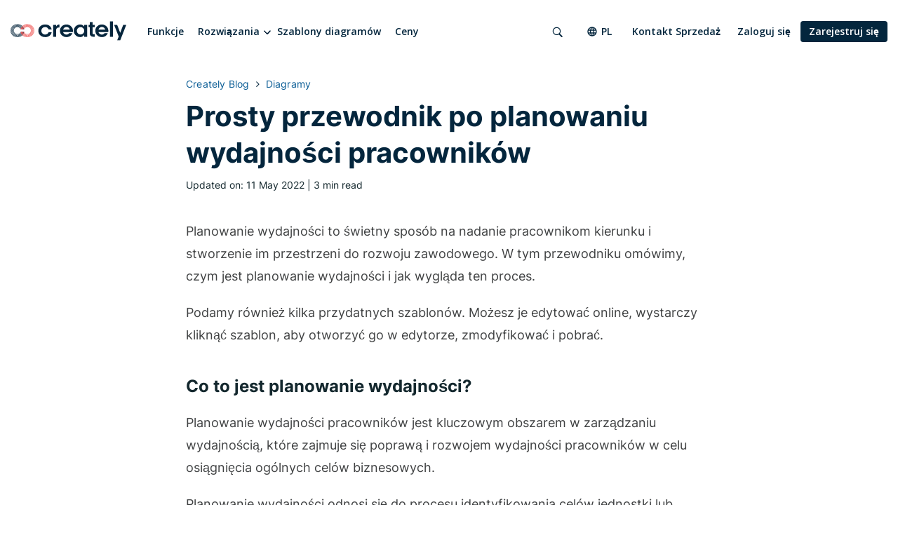

--- FILE ---
content_type: text/html; charset=UTF-8
request_url: https://creately.com/blog/pl/diagramy/planowanie-wydajnosci-pracownikow/
body_size: 18765
content:



<!DOCTYPE html>
<!--[if IE 8]> <html lang="pl-PL" class="ie ie8"> <![endif]-->
<!--[if IE 9]> <html lang="pl-PL" class="ie ie9"> <![endif]-->
<!--[if gt IE 9]><!--> <html lang="pl-PL" > <!--<![endif]-->
    <head>
        <meta charset="UTF-8">
        
        <meta name="viewport" content="width=device-width, initial-scale=1.0">
        <meta name="google-site-verification" content="erp015T4aviyUwvhfpJzgyekVi3-c9w5ouRCUe6UywY" />

		<!--<script type="text/javascript" src="js/modernizr.min.js"></script>-->
        <!--[if lt IE 9]>
			<script src="https://oss.maxcdn.com/html5shiv/3.7.2/html5shiv.min.js"></script>
			<script src="https://oss.maxcdn.com/respond/1.4.2/respond.min.js"></script>
        <![endif]-->

        <!-- Favicons -->
        <link rel="shortcut icon" href="https://creately.com/blog/wp-content/themes/creately/images/icons/favicons/favicon-32x32.png">
        <link rel="apple-touch-icon-precomposed" href="https://creately.com/blog/wp-content/themes/creately/images/icons/favicons/apple-touch-icon.png" sizes="152x152" />

		<meta name='robots' content='index, follow, max-image-preview:large, max-snippet:-1, max-video-preview:-1' />
<link rel='preload' as='style' href='https://creately.com/blog/wp-content/plugins/itempropwp/assets/css/itempropwp.css?ver=3.5.201706131'  data-wpacu-preload-css-basic='1' />
<link rel='preload' as='style' href='https://creately.com/blog/wp-content/plugins/contact-form-7/includes/css/styles.css?ver=6.1.4'  data-wpacu-preload-css-basic='1' />
<link rel='preload' as='style' href='https://creately.com/blog/wp-content/cache/asset-cleanup/css/item/creately__css__font-awesome-min-css-v2a2ae012bffd2aa82e84b3fdb2bcb7281a26b221.css'  data-wpacu-preload-css-basic='1' />
<link rel='preload' as='style' href='https://creately.com/blog/wp-content/cache/asset-cleanup/css/item/creately__css__bootstrap-min-css-vb3780730aa73d44fb2082bf79747388dfc910623.css'  data-wpacu-preload-css-basic='1' />
<link rel='preload' as='style' href='https://creately.com/blog/wp-content/cache/asset-cleanup/css/item/creately__css__fonts-css-v6dfbcd6989328040b6aab7d5854b14b5f0ea8971.css'  data-wpacu-preload-css-basic='1' />
<link rel='preload' as='style' href='https://creately.com/blog/wp-content/plugins/easy-fancybox/fancybox/1.5.4/jquery.fancybox.min.css?ver=6.9' media="screen"  data-wpacu-preload-css-basic='1' />
<link rel='preload' as='script' href='https://creately.com/blog/wp-content/plugins/stop-user-enumeration/frontend/js/frontend.js?ver=1.7.7' data-wpacu-preload-js='1'>
<link rel='preload' as='script' href='https://creately.com/blog/wp-content/plugins/contact-form-7/includes/js/index.js?ver=6.1.4' data-wpacu-preload-js='1'>
<link rel='preload' as='script' href='https://creately.com/blog/wp-content/plugins/duracelltomi-google-tag-manager/dist/js/gtm4wp-form-move-tracker.js?ver=1.22.3' data-wpacu-preload-js='1'>
<link rel='preload' as='script' href='https://creately.com/blog/wp-content/themes/creately/js/bootstrap.min.js?ver=6.9' data-wpacu-preload-js='1'>
<link rel='preload' as='script' href='https://creately.com/blog/wp-content/themes/creately/js/classie.js?ver=6.9' data-wpacu-preload-js='1'>
<link rel='preload' as='script' href='https://creately.com/blog/wp-content/themes/creately/js/jquery.cookie.js?ver=6.9' data-wpacu-preload-js='1'>
<link rel='preload' as='script' href='https://creately.com/blog/wp-content/themes/creately/js/jquery.validate.min.js?ver=6.9' data-wpacu-preload-js='1'>
<link rel='preload' as='script' href='https://creately.com/blog/wp-content/themes/creately/js/responsive_waterfall.js?ver=6.9' data-wpacu-preload-js='1'>
<link rel='preload' as='script' href='https://creately.com/blog/wp-content/themes/creately/js/script.js?ver=6.9' data-wpacu-preload-js='1'>
<link rel='preload' as='script' href='https://creately.com/blog/wp-content/plugins/easy-fancybox/fancybox/1.5.4/jquery.fancybox.min.js?ver=6.9' data-wpacu-preload-js='1'>
<link rel='preload' as='script' href='https://creately.com/blog/wp-content/plugins/easy-fancybox/vendor/jquery.mousewheel.min.js?ver=3.1.13' data-wpacu-preload-js='1'>
<link rel="alternate" href="https://creately.com/blog/hr-planning/performance-planning-process/" hreflang="x-default" />
<link rel="alternate" href="https://creately.com/blog/hr-planning/performance-planning-process/" hreflang="en" />
<link rel="alternate" href="https://creately.com/blog/pl/diagramy/planowanie-wydajnosci-pracownikow/" hreflang="pl" />
<link rel="alternate" href="https://creately.com/blog/pt/diagrama/o-guia-facil-para-planejamento-de-desempenho-de-funcionarios/" hreflang="pt" />

<!-- Google Tag Manager for WordPress by gtm4wp.com -->
<script data-cfasync="false" data-pagespeed-no-defer>
	var gtm4wp_datalayer_name = "dataLayer";
	var dataLayer = dataLayer || [];
</script>
<!-- End Google Tag Manager for WordPress by gtm4wp.com -->
	<!-- This site is optimized with the Yoast SEO plugin v26.6 - https://yoast.com/wordpress/plugins/seo/ -->
	<title>Kluczowe kroki w planowaniu wydajności pracowników | Creately</title>
	<meta name="description" content="Dowiedz się, jak krok po kroku wygląda proces planowania wydajności. Edytowalne szablony, które ułatwią proces planowania kariery, planowania działań i wiele więcej." />
	<link rel="canonical" href="https://creately.com/blog/pl/diagramy/planowanie-wydajnosci-pracownikow/" />
	<meta property="og:locale" content="pl_PL" />
	<meta property="og:locale:alternate" content="en_US" />
	<meta property="og:locale:alternate" content="pt_PT" />
	<meta property="og:type" content="article" />
	<meta property="og:title" content="Kluczowe kroki w planowaniu wydajności pracowników | Creately" />
	<meta property="og:description" content="Dowiedz się, jak krok po kroku wygląda proces planowania wydajności. Edytowalne szablony, które ułatwią proces planowania kariery, planowania działań i wiele więcej." />
	<meta property="og:url" content="https://creately.com/blog/pl/diagramy/planowanie-wydajnosci-pracownikow/" />
	<meta property="og:site_name" content="Creately Blog" />
	<meta property="article:publisher" content="https://www.facebook.com/creately" />
	<meta property="article:published_time" content="2022-01-13T11:26:48+00:00" />
	<meta property="article:modified_time" content="2022-05-11T06:03:01+00:00" />
	<meta property="og:image" content="https://d3n817fwly711g.cloudfront.net/uploads/2019/06/Employee-performance-planning.png" />
	<meta property="og:image:width" content="1555" />
	<meta property="og:image:height" content="688" />
	<meta property="og:image:type" content="image/png" />
	<meta name="author" content="Lalindri Amunugama" />
	<meta name="twitter:label1" content="Written by" />
	<meta name="twitter:data1" content="Lalindri Amunugama" />
	<meta name="twitter:label2" content="Est. reading time" />
	<meta name="twitter:data2" content="5 minutes" />
	<script type="application/ld+json" class="yoast-schema-graph">{"@context":"https://schema.org","@graph":[{"@type":"Article","@id":"https://creately.com/blog/pl/diagramy/planowanie-wydajnosci-pracownikow/#article","isPartOf":{"@id":"https://creately.com/blog/pl/diagramy/planowanie-wydajnosci-pracownikow/"},"author":{"name":"Lalindri Amunugama","@id":"https://creately.com/blog/pl/#/schema/person/cb4a421a55aa8a851260d92193524f26"},"headline":"Prosty przewodnik po planowaniu wydajności pracowników","datePublished":"2022-01-13T11:26:48+00:00","dateModified":"2022-05-11T06:03:01+00:00","mainEntityOfPage":{"@id":"https://creately.com/blog/pl/diagramy/planowanie-wydajnosci-pracownikow/"},"wordCount":916,"commentCount":0,"publisher":{"@id":"https://creately.com/blog/pl/#organization"},"image":{"@id":"https://creately.com/blog/pl/diagramy/planowanie-wydajnosci-pracownikow/#primaryimage"},"thumbnailUrl":"https://d3n817fwly711g.cloudfront.net/uploads/2019/06/Employee-performance-planning.png","keywords":["planowanie kariery","planowanie wydajności","rozwój kariery","wydajność pracowników","zarządzanie wydajnością","zarządzanie wydajnością pracowników"],"articleSection":["diagramy"],"inLanguage":"pl-PL","potentialAction":[{"@type":"CommentAction","name":"Comment","target":["https://creately.com/blog/pl/diagramy/planowanie-wydajnosci-pracownikow/#respond"]}]},{"@type":"WebPage","@id":"https://creately.com/blog/pl/diagramy/planowanie-wydajnosci-pracownikow/","url":"https://creately.com/blog/pl/diagramy/planowanie-wydajnosci-pracownikow/","name":"Kluczowe kroki w planowaniu wydajności pracowników | Creately","isPartOf":{"@id":"https://creately.com/blog/pl/#website"},"primaryImageOfPage":{"@id":"https://creately.com/blog/pl/diagramy/planowanie-wydajnosci-pracownikow/#primaryimage"},"image":{"@id":"https://creately.com/blog/pl/diagramy/planowanie-wydajnosci-pracownikow/#primaryimage"},"thumbnailUrl":"https://d3n817fwly711g.cloudfront.net/uploads/2019/06/Employee-performance-planning.png","datePublished":"2022-01-13T11:26:48+00:00","dateModified":"2022-05-11T06:03:01+00:00","description":"Dowiedz się, jak krok po kroku wygląda proces planowania wydajności. Edytowalne szablony, które ułatwią proces planowania kariery, planowania działań i wiele więcej.","breadcrumb":{"@id":"https://creately.com/blog/pl/diagramy/planowanie-wydajnosci-pracownikow/#breadcrumb"},"inLanguage":"pl-PL","potentialAction":[{"@type":"ReadAction","target":["https://creately.com/blog/pl/diagramy/planowanie-wydajnosci-pracownikow/"]}]},{"@type":"ImageObject","inLanguage":"pl-PL","@id":"https://creately.com/blog/pl/diagramy/planowanie-wydajnosci-pracownikow/#primaryimage","url":"https://d3n817fwly711g.cloudfront.net/uploads/2019/06/Employee-performance-planning.png","contentUrl":"https://d3n817fwly711g.cloudfront.net/uploads/2019/06/Employee-performance-planning.png","width":1555,"height":688,"caption":"Employee performance planning"},{"@type":"BreadcrumbList","@id":"https://creately.com/blog/pl/diagramy/planowanie-wydajnosci-pracownikow/#breadcrumb","itemListElement":[{"@type":"ListItem","position":1,"name":"Home","item":"https://creately.com/blog/pl/"},{"@type":"ListItem","position":2,"name":"Prosty przewodnik po planowaniu wydajności pracowników"}]},{"@type":"WebSite","@id":"https://creately.com/blog/pl/#website","url":"https://creately.com/blog/pl/","name":"Creately Blog","description":"Latest Product Updates and Tips on Working Visually","publisher":{"@id":"https://creately.com/blog/pl/#organization"},"potentialAction":[{"@type":"SearchAction","target":{"@type":"EntryPoint","urlTemplate":"https://creately.com/blog/pl/?s={search_term_string}"},"query-input":{"@type":"PropertyValueSpecification","valueRequired":true,"valueName":"search_term_string"}}],"inLanguage":"pl-PL"},{"@type":"Organization","@id":"https://creately.com/blog/pl/#organization","name":"Creately","url":"https://creately.com/blog/pl/","logo":{"@type":"ImageObject","inLanguage":"pl-PL","@id":"https://creately.com/blog/pl/#/schema/logo/image/","url":"https://d3n817fwly711g.cloudfront.net/uploads/2023/01/creately-logo-symbol.png","contentUrl":"https://d3n817fwly711g.cloudfront.net/uploads/2023/01/creately-logo-symbol.png","width":430,"height":237,"caption":"Creately"},"image":{"@id":"https://creately.com/blog/pl/#/schema/logo/image/"},"sameAs":["https://www.facebook.com/creately","https://x.com/creately","https://www.instagram.com/creately_app/"]},{"@type":"Person","@id":"https://creately.com/blog/pl/#/schema/person/cb4a421a55aa8a851260d92193524f26","name":"Lalindri Amunugama","url":"https://creately.com/blog/pl/author/lalindri/"}]}</script>
	<!-- / Yoast SEO plugin. -->


<link rel="amphtml" href="https://creately.com/blog/pl/diagramy/planowanie-wydajnosci-pracownikow/amp/" /><meta name="generator" content="AMP for WP 1.1.10"/><link rel='dns-prefetch' href='//d3n817fwly711g.cloudfront.net' />
<link rel="alternate" type="application/rss+xml" title="Creately Blog &raquo; Feed" href="https://creately.com/blog/pl/feed/" />
<link rel="alternate" type="application/rss+xml" title="Creately Blog &raquo; Comments Feed" href="https://creately.com/blog/pl/comments/feed/" />
<link rel="alternate" type="application/rss+xml" title="Creately Blog &raquo; Prosty przewodnik po planowaniu wydajności pracowników Comments Feed" href="https://creately.com/blog/pl/diagramy/planowanie-wydajnosci-pracownikow/feed/" />
<link rel="alternate" title="oEmbed (JSON)" type="application/json+oembed" href="https://creately.com/blog/wp-json/oembed/1.0/embed?url=https%3A%2F%2Fcreately.com%2Fblog%2Fpl%2Fdiagramy%2Fplanowanie-wydajnosci-pracownikow%2F&#038;lang=pl" />
<link rel="alternate" title="oEmbed (XML)" type="text/xml+oembed" href="https://creately.com/blog/wp-json/oembed/1.0/embed?url=https%3A%2F%2Fcreately.com%2Fblog%2Fpl%2Fdiagramy%2Fplanowanie-wydajnosci-pracownikow%2F&#038;format=xml&#038;lang=pl" />
<style id='wp-img-auto-sizes-contain-inline-css' type='text/css'>
img:is([sizes=auto i],[sizes^="auto," i]){contain-intrinsic-size:3000px 1500px}
/*# sourceURL=wp-img-auto-sizes-contain-inline-css */
</style>
<link   data-wpacu-to-be-preloaded-basic='1' rel='stylesheet' id='itempropwp-css' href='https://creately.com/blog/wp-content/plugins/itempropwp/assets/css/itempropwp.css?ver=3.5.201706131' type='text/css' media='all' />
<style id='wp-block-library-inline-css' type='text/css'>
:root{--wp-block-synced-color:#7a00df;--wp-block-synced-color--rgb:122,0,223;--wp-bound-block-color:var(--wp-block-synced-color);--wp-editor-canvas-background:#ddd;--wp-admin-theme-color:#007cba;--wp-admin-theme-color--rgb:0,124,186;--wp-admin-theme-color-darker-10:#006ba1;--wp-admin-theme-color-darker-10--rgb:0,107,160.5;--wp-admin-theme-color-darker-20:#005a87;--wp-admin-theme-color-darker-20--rgb:0,90,135;--wp-admin-border-width-focus:2px}@media (min-resolution:192dpi){:root{--wp-admin-border-width-focus:1.5px}}.wp-element-button{cursor:pointer}:root .has-very-light-gray-background-color{background-color:#eee}:root .has-very-dark-gray-background-color{background-color:#313131}:root .has-very-light-gray-color{color:#eee}:root .has-very-dark-gray-color{color:#313131}:root .has-vivid-green-cyan-to-vivid-cyan-blue-gradient-background{background:linear-gradient(135deg,#00d084,#0693e3)}:root .has-purple-crush-gradient-background{background:linear-gradient(135deg,#34e2e4,#4721fb 50%,#ab1dfe)}:root .has-hazy-dawn-gradient-background{background:linear-gradient(135deg,#faaca8,#dad0ec)}:root .has-subdued-olive-gradient-background{background:linear-gradient(135deg,#fafae1,#67a671)}:root .has-atomic-cream-gradient-background{background:linear-gradient(135deg,#fdd79a,#004a59)}:root .has-nightshade-gradient-background{background:linear-gradient(135deg,#330968,#31cdcf)}:root .has-midnight-gradient-background{background:linear-gradient(135deg,#020381,#2874fc)}:root{--wp--preset--font-size--normal:16px;--wp--preset--font-size--huge:42px}.has-regular-font-size{font-size:1em}.has-larger-font-size{font-size:2.625em}.has-normal-font-size{font-size:var(--wp--preset--font-size--normal)}.has-huge-font-size{font-size:var(--wp--preset--font-size--huge)}.has-text-align-center{text-align:center}.has-text-align-left{text-align:left}.has-text-align-right{text-align:right}.has-fit-text{white-space:nowrap!important}#end-resizable-editor-section{display:none}.aligncenter{clear:both}.items-justified-left{justify-content:flex-start}.items-justified-center{justify-content:center}.items-justified-right{justify-content:flex-end}.items-justified-space-between{justify-content:space-between}.screen-reader-text{border:0;clip-path:inset(50%);height:1px;margin:-1px;overflow:hidden;padding:0;position:absolute;width:1px;word-wrap:normal!important}.screen-reader-text:focus{background-color:#ddd;clip-path:none;color:#444;display:block;font-size:1em;height:auto;left:5px;line-height:normal;padding:15px 23px 14px;text-decoration:none;top:5px;width:auto;z-index:100000}html :where(.has-border-color){border-style:solid}html :where([style*=border-top-color]){border-top-style:solid}html :where([style*=border-right-color]){border-right-style:solid}html :where([style*=border-bottom-color]){border-bottom-style:solid}html :where([style*=border-left-color]){border-left-style:solid}html :where([style*=border-width]){border-style:solid}html :where([style*=border-top-width]){border-top-style:solid}html :where([style*=border-right-width]){border-right-style:solid}html :where([style*=border-bottom-width]){border-bottom-style:solid}html :where([style*=border-left-width]){border-left-style:solid}html :where(img[class*=wp-image-]){height:auto;max-width:100%}:where(figure){margin:0 0 1em}html :where(.is-position-sticky){--wp-admin--admin-bar--position-offset:var(--wp-admin--admin-bar--height,0px)}@media screen and (max-width:600px){html :where(.is-position-sticky){--wp-admin--admin-bar--position-offset:0px}}
/*wp_block_styles_on_demand_placeholder:696c2411085ee*/
/*# sourceURL=wp-block-library-inline-css */
</style>
<style id='classic-theme-styles-inline-css' type='text/css'>
/*! This file is auto-generated */
.wp-block-button__link{color:#fff;background-color:#32373c;border-radius:9999px;box-shadow:none;text-decoration:none;padding:calc(.667em + 2px) calc(1.333em + 2px);font-size:1.125em}.wp-block-file__button{background:#32373c;color:#fff;text-decoration:none}
/*# sourceURL=/wp-includes/css/classic-themes.min.css */
</style>
<link   data-wpacu-to-be-preloaded-basic='1' rel='stylesheet' id='contact-form-7-css' href='https://creately.com/blog/wp-content/plugins/contact-form-7/includes/css/styles.css?ver=6.1.4' type='text/css' media='all' />
<link   data-wpacu-to-be-preloaded-basic='1' rel='stylesheet' id='font-awesome-css' href='https://creately.com/blog/wp-content/cache/asset-cleanup/css/item/creately__css__font-awesome-min-css-v2a2ae012bffd2aa82e84b3fdb2bcb7281a26b221.css' type='text/css' media='all' />
<link   data-wpacu-to-be-preloaded-basic='1' rel='stylesheet' id='bootstrap-css' href='https://creately.com/blog/wp-content/cache/asset-cleanup/css/item/creately__css__bootstrap-min-css-vb3780730aa73d44fb2082bf79747388dfc910623.css' type='text/css' media='all' />
<link   data-wpacu-to-be-preloaded-basic='1' rel='stylesheet' id='style-css' href='https://creately.com/blog/wp-content/cache/asset-cleanup/css/item/creately__css__fonts-css-v6dfbcd6989328040b6aab7d5854b14b5f0ea8971.css' type='text/css' media='all' />
<link rel='stylesheet' id='creately-style-css' href='https://creately.com/blog/wp-content/themes/creately/css/menu.css?ver=6.9' type='text/css' media='all' />
<link rel='stylesheet' id='creately-responsive-css' href='https://creately.com/blog/wp-content/themes/creately/style.css?ver=6.9' type='text/css' media='all' />
<link   data-wpacu-to-be-preloaded-basic='1' rel='stylesheet' id='fancybox-css' href='https://creately.com/blog/wp-content/plugins/easy-fancybox/fancybox/1.5.4/jquery.fancybox.min.css?ver=6.9' type='text/css' media='screen' />
<link rel='stylesheet' id='bsfrt_frontend-css' href='https://creately.com/blog/wp-content/plugins/read-meter/assets/css/bsfrt-frontend-css.min.css?ver=1.0.11' type='text/css' media='all' />
<script data-wpacu-to-be-preloaded-basic='1' type="text/javascript" src="https://creately.com/blog/wp-content/plugins/stop-user-enumeration/frontend/js/frontend.js?ver=1.7.7" id="stop-user-enumeration-js" defer="defer" data-wp-strategy="defer"></script>
<script type="text/javascript" src="https://creately.com/blog/wp-includes/js/jquery/jquery.min.js?ver=3.7.1" id="jquery-core-js"></script>
<script type="text/javascript" src="https://creately.com/blog/wp-includes/js/jquery/jquery-migrate.min.js?ver=3.4.1" id="jquery-migrate-js"></script>
<link rel="https://api.w.org/" href="https://creately.com/blog/wp-json/" /><link rel="alternate" title="JSON" type="application/json" href="https://creately.com/blog/wp-json/wp/v2/posts/25079" /><link rel="EditURI" type="application/rsd+xml" title="RSD" href="https://creately.com/blog/xmlrpc.php?rsd" />
<meta name="generator" content="WordPress 6.9" />
<link rel='shortlink' href='https://creately.com/blog/?p=25079' />

<!-- Google Tag Manager for WordPress by gtm4wp.com -->
<!-- GTM Container placement set to automatic -->
<script data-cfasync="false" data-pagespeed-no-defer type="text/javascript">
	var dataLayer_content = {"pagePostType":"post","pagePostType2":"single-post","pageCategory":["diagramy"],"pageAttributes":["planowanie-kariery","planowanie-wydajnosci","rozwoj-kariery","wydajnosc-pracownikow","zarzadzanie-wydajnoscia","zarzadzanie-wydajnoscia-pracownikow"],"pagePostAuthor":"Lalindri Amunugama"};
	dataLayer.push( dataLayer_content );
</script>
<script data-cfasync="false" data-pagespeed-no-defer type="text/javascript">
(function(w,d,s,l,i){w[l]=w[l]||[];w[l].push({'gtm.start':
new Date().getTime(),event:'gtm.js'});var f=d.getElementsByTagName(s)[0],
j=d.createElement(s),dl=l!='dataLayer'?'&l='+l:'';j.async=true;j.src=
'//pr5ib.creately.com/gtm.js?id='+i+dl;f.parentNode.insertBefore(j,f);
})(window,document,'script','dataLayer','GTM-NFLJXF');
</script>
<!-- End Google Tag Manager for WordPress by gtm4wp.com --><script type="text/javascript">
    (function (apiKey) {
        var ind = document.createElement('script');
        ind.src = '//cdn.indicative.com/js/1.0.2/Indicative.min.js';
        ind.type = 'text/javascript';
        ind.async = 'true';
        var ind_init = false;
        ind.onload = ind.onreadystatechange = function () {
            var rs = this.readyState;
            if (ind_init || (rs && rs != 'complete' && rs != 'loaded')) return;
            ind_init = true;
            Indicative.initialize(apiKey, {
                recordSessions: true,
                sessionsThreshold: 30,
                cookiesOnMainDomain: true
            });
            Indicative.buildEvent('Page View');

			indicativeLinkTracker.trackLinkClicks();
        };
        var s = document.getElementsByTagName('script')[0];
        s.parentNode.insertBefore(ind, s);
    })('1ec5055b-8154-4e91-a0bd-020cd9c2e17a');

	var indicativeLinkTracker = (function ($) {
		function trackLinkClicks() {
			$('a').click(function (event) {				
				var elmClasses = $(this).attr('class');
				var elmClassArry = elmClasses ? elmClasses.split(' ') : undefined;
				var elmClassStr = elmClassArry ? elmClassArry.join(',') : undefined;

				var eventProperties = {
					innerText: $(this).html().length > 0 ? $(this).text().trim().replace(/\s+/g, " ").substr(0, 50) : '',
					targetUrl: $(this).attr('href'),
					elementId: $(this).attr('id'),
					elementClasses: elmClassStr
				}

				Indicative.buildEvent("linkClick", eventProperties );
			});
		}

		return {
			trackLinkClicks:trackLinkClicks
		};
	})(jQuery);
</script>
<script async src="https://www.googletagmanager.com/gtag/js?id=G-8FC8QEYJT1"></script>
<script>
	window.dataLayer = window.dataLayer || [];
	function gtag(){dataLayer.push(arguments);}

	gtag('js', new Date());
	gtag('config', 'G-8FC8QEYJT1', {"page_lang":"Polish","page_type":"Blog Page","server_container_url":"https:\/\/pr5ib.creately.com"} );
</script>

<style type="text/css">
.entry-content .bsf-rt-reading-time,
.post-content .bsf-rt-reading-time {
background: #ffffff;

color: #333333;

font-size: 14px;

margin-top: 
		1px;

margin-right: 
		1px;

margin-bottom: 
		1px;

margin-left: 
		1px;

padding-top: 
		0.5em;

padding-right: 
		0.7em;

padding-bottom: 
		0.5em;

padding-left: 
		0.7em;

width: max-content;

display: block;

min-width: 100px;

}

</style>
		<noscript><style id="rocket-lazyload-nojs-css">.rll-youtube-player, [data-lazy-src]{display:none !important;}</style></noscript>
        	</head>
<body class="wp-singular post-template-default single single-post postid-25079 single-format-standard wp-theme-creately">
	<div class="header">
        <div class="container">
            <div class="row header-top">
                <div class="col-md-12">
                    <nav id="main-menu" class="main-menu">
                        <div class="col-lg-7 col-xl-8 no-padding">
                            <div id="logo" class="logo">
                                <a href="/" rel="home">
                                    <img src="data:image/svg+xml,%3Csvg%20xmlns='http://www.w3.org/2000/svg'%20viewBox='0%200%20165%2028'%3E%3C/svg%3E" alt="Creately" class="img-responsive" width="165" height="28" data-lazy-src="https://creately.com/blog/wp-content/themes/creately/images/logo-on-light-200x52.svg"><noscript><img src="https://creately.com/blog/wp-content/themes/creately/images/logo-on-light-200x52.svg" alt="Creately" class="img-responsive" width="165" height="28"></noscript>
                                </a>
                            </div>
                            <div class="toggle-btn">
                                <a href="#" class="main-menu-trigger navbar-burger">
                                    <span></span>
                                    <span></span>
                                    <span></span>
                                </a>
                            </div>
                            <div class="menu-main-menu-container">
                            <ul id="menu-main-menu" class="main-menu site-menu"><li><a href="/pl/przewodnik/" class="">Funkcje</a></li><li><span class="drop-arrow ">Rozwiązania</span><div class="dropdown"><div class="dropdown-container"><a href="/pl/rozwiązanias/oprogramowanie-do-realizacji-strategii/" class="">Oprogramowanie do realizacji strategii</a><a href="/pl/rozwiązanias/planowanie-hr/" class="">Oprogramowanie do planowania zasobów ludzkich – Planowanie HR</a><a href="/pl/rozwiązanias/planowanie-procesów-i-operacji-it/" class="">Planowanie procesów i operacji IT</a><a href="/pl/rozwiązanias/oprogramowanie-do-zarządzania-projektami/" class="">Oprogramowanie do zarządzania projektami</a><a href="/pl/rozwiązanias/zarządzanie-procesami-biznesowymi" class="">Zarządzanie procesami biznesowymi</a><a href="/pl/rozwiązanias/creately-dla-zespołów-programistycznych/" class="">Creately dla zespołów programistycznych</a><a href="/pl/rozwiazania/produkcja" class="">Do Produkcji</a></div></div></li><li><a href="/pl/szablony/" class="">Szablony diagramów</a></li><li><a href="/pl/plans/" class="">Ceny</a></li></ul>                            </div>
                            <div class="menu-main-menu-mobile-2024-polski-container"><ul id="menu-main-menu-mobile-2024-polski" class="site-menu-moblie"><li id="menu-item-31044" class="menu-item menu-item-type-custom menu-item-object-custom menu-item-31044"><a href="/pl/home/">Strony głównej</a></li>
<li id="menu-item-31045" class="menu-item menu-item-type-custom menu-item-object-custom menu-item-has-children menu-item-31045"><a>Rozwiązania</a>
<ul class="sub-menu">
	<li id="menu-item-31046" class="menu-item menu-item-type-custom menu-item-object-custom menu-item-31046"><a href="/pl/rozwiązanias/oprogramowanie-do-realizacji-strategii/">Oprogramowanie do realizacji strategii</a></li>
	<li id="menu-item-31047" class="menu-item menu-item-type-custom menu-item-object-custom menu-item-31047"><a href="/pl/rozwiązanias/planowanie-hr/">Oprogramowanie do planowania zasobów ludzkich – Planowanie HR</a></li>
	<li id="menu-item-31048" class="menu-item menu-item-type-custom menu-item-object-custom menu-item-31048"><a href="/pl/rozwiązanias/planowanie-procesów-i-operacji-it/">Planowanie procesów i operacji IT</a></li>
	<li id="menu-item-31049" class="menu-item menu-item-type-custom menu-item-object-custom menu-item-31049"><a href="/pl/rozwiązanias/oprogramowanie-do-zarządzania-projektami/">Oprogramowanie do zarządzania projektami</a></li>
	<li id="menu-item-31050" class="menu-item menu-item-type-custom menu-item-object-custom menu-item-31050"><a href="/pl/rozwiązanias/zarządzanie-procesami-biznesowymi">Zarządzanie procesami biznesowymi</a></li>
	<li id="menu-item-31051" class="menu-item menu-item-type-custom menu-item-object-custom menu-item-31051"><a href="/pl/rozwiązanias/creately-dla-zespołów-programistycznych/">Creately dla zespołów programistycznych</a></li>
	<li id="menu-item-31052" class="menu-item menu-item-type-custom menu-item-object-custom menu-item-31052"><a href="/pl/rozwiazania/produkcja">Do Produkcji</a></li>
</ul>
</li>
<li id="menu-item-31053" class="menu-item menu-item-type-custom menu-item-object-custom menu-item-31053"><a href="/pl/plans/">Ceny</a></li>
<li id="menu-item-31054" class="menu-item menu-item-type-custom menu-item-object-custom menu-item-31054"><a href="/pl/przewodnik/">Funkcje</a></li>
<li id="menu-item-31055" class="menu-item menu-item-type-custom menu-item-object-custom menu-item-31055"><a href="/pl/szablony/">Szablony diagramów</a></li>
<li id="menu-item-31056" class="menu-item menu-item-type-custom menu-item-object-custom menu-item-31056"><a href="/blog/pl/">Blog</a></li>
<li id="menu-item-31057" class="menu-item menu-item-type-custom menu-item-object-custom menu-item-31057"><a href="/affiliate-program/">Program Afiliacyjny</a></li>
<li id="menu-item-31058" class="menu-item menu-item-type-custom menu-item-object-custom menu-item-31058"><a href="/pl/przedsiębiorstwo/?lead_source=EnterpriseHome">Przedsiębiorstwo</a></li>
<li id="menu-item-31059" class="menu-item menu-item-type-custom menu-item-object-custom menu-item-31059"><a href="/pl/kontakt-sprzedaz/?lead_source=ContactSalesHome">Kontakt Sprzedaż</a></li>
<li id="menu-item-31060" class="pll-parent-menu-item menu-item menu-item-type-custom menu-item-object-custom current-menu-parent menu-item-has-children menu-item-31060"><a href="#pll_switcher">Polski</a>
<ul class="sub-menu">
	<li id="menu-item-31060-en" class="lang-item lang-item-1525 lang-item-en lang-item-first menu-item menu-item-type-custom menu-item-object-custom menu-item-31060-en"><a href="https://creately.com/blog/hr-planning/performance-planning-process/" hreflang="en-US" lang="en-US">English</a></li>
	<li id="menu-item-31060-de" class="lang-item lang-item-3141 lang-item-de no-translation menu-item menu-item-type-custom menu-item-object-custom menu-item-31060-de"><a href="https://creately.com/blog/de/" hreflang="de-DE" lang="de-DE">Deutsch</a></li>
	<li id="menu-item-31060-es" class="lang-item lang-item-1528 lang-item-es no-translation menu-item menu-item-type-custom menu-item-object-custom menu-item-31060-es"><a href="https://creately.com/blog/es/" hreflang="es-ES" lang="es-ES">Español</a></li>
	<li id="menu-item-31060-fr" class="lang-item lang-item-3546 lang-item-fr no-translation menu-item menu-item-type-custom menu-item-object-custom menu-item-31060-fr"><a href="https://creately.com/blog/fr/" hreflang="fr-FR" lang="fr-FR">Français</a></li>
	<li id="menu-item-31060-it" class="lang-item lang-item-3505 lang-item-it no-translation menu-item menu-item-type-custom menu-item-object-custom menu-item-31060-it"><a href="https://creately.com/blog/it/" hreflang="it-IT" lang="it-IT">Italiano</a></li>
	<li id="menu-item-31060-nl" class="lang-item lang-item-3422 lang-item-nl no-translation menu-item menu-item-type-custom menu-item-object-custom menu-item-31060-nl"><a href="https://creately.com/blog/nl/" hreflang="nl-NL" lang="nl-NL">Nederlands</a></li>
	<li id="menu-item-31060-pl" class="lang-item lang-item-3334 lang-item-pl current-lang menu-item menu-item-type-custom menu-item-object-custom menu-item-31060-pl"><a href="https://creately.com/blog/pl/diagramy/planowanie-wydajnosci-pracownikow/" hreflang="pl-PL" lang="pl-PL">Polski</a></li>
	<li id="menu-item-31060-pt" class="lang-item lang-item-3272 lang-item-pt menu-item menu-item-type-custom menu-item-object-custom menu-item-31060-pt"><a href="https://creately.com/blog/pt/diagrama/o-guia-facil-para-planejamento-de-desempenho-de-funcionarios/" hreflang="pt-PT" lang="pt-PT">Português</a></li>
	<li id="menu-item-31060-ru" class="lang-item lang-item-3542 lang-item-ru no-translation menu-item menu-item-type-custom menu-item-object-custom menu-item-31060-ru"><a href="https://creately.com/blog/ru/" hreflang="ru-RU" lang="ru-RU">Русский</a></li>
</ul>
</li>
</ul></div>                        </div>
                        <div class="col-lg-5 col-xl-4 no-padding menu-flex-container hidden-xs">
                                                            <div class="search-btn-container">
                                    <div id="search-btn" class="search-btn"></div>
                                </div>
                                                        <div class="auth-container">
                            <div class="auth-container"><div class="menu-auth-menu-container"><ul id="menu-auth-menu" class="auth-menu"><li id="menu-item-30889" class="menu-item menu-item-type-custom menu-item-object-custom pll-parent-menu-item menu-item-has-children"><span class="lang-menu" href="#pll_switcher"><img class="blue" src="data:image/svg+xml,%3Csvg%20xmlns='http://www.w3.org/2000/svg'%20viewBox='0%200%2016%2016'%3E%3C/svg%3E" width="16" height="16" data-lazy-src="https://creately.com/blog/wp-content/themes/creately/images/language-blue.svg"><noscript><img class="blue" src="https://creately.com/blog/wp-content/themes/creately/images/language-blue.svg" width="16" height="16"></noscript><img class="dark-blue" src="data:image/svg+xml,%3Csvg%20xmlns='http://www.w3.org/2000/svg'%20viewBox='0%200%2016%2016'%3E%3C/svg%3E" width="16" height="16" data-lazy-src="https://creately.com/blog/wp-content/themes/creately/images/language-dark-blue.svg"><noscript><img class="dark-blue" src="https://creately.com/blog/wp-content/themes/creately/images/language-dark-blue.svg" width="16" height="16"></noscript>pl</span><ul class="sub-menu"><li id="menu-item-30889-en" class="menu-item menu-item-type-custom menu-item-object-custom lang-item lang-item-1525 lang-item-en lang-item-first"><a href="https://creately.com/blog/hr-planning/performance-planning-process/">English</a></li><li id="menu-item-30889-de" class="menu-item menu-item-type-custom menu-item-object-custom lang-item lang-item-3141 lang-item-de no-translation"><a href="https://creately.com/blog/de/">Deutsch</a></li><li id="menu-item-30889-es" class="menu-item menu-item-type-custom menu-item-object-custom lang-item lang-item-1528 lang-item-es no-translation"><a href="https://creately.com/blog/es/">Español</a></li><li id="menu-item-30889-fr" class="menu-item menu-item-type-custom menu-item-object-custom lang-item lang-item-3546 lang-item-fr no-translation"><a href="https://creately.com/blog/fr/">Français</a></li><li id="menu-item-30889-it" class="menu-item menu-item-type-custom menu-item-object-custom lang-item lang-item-3505 lang-item-it no-translation"><a href="https://creately.com/blog/it/">Italiano</a></li><li id="menu-item-30889-nl" class="menu-item menu-item-type-custom menu-item-object-custom lang-item lang-item-3422 lang-item-nl no-translation"><a href="https://creately.com/blog/nl/">Nederlands</a></li><li id="menu-item-30889-pl" class="menu-item menu-item-type-custom menu-item-object-custom lang-item lang-item-3334 lang-item-pl current-lang"><a href="https://creately.com/blog/pl/diagramy/planowanie-wydajnosci-pracownikow/">Polski</a></li><li id="menu-item-30889-pt" class="menu-item menu-item-type-custom menu-item-object-custom lang-item lang-item-3272 lang-item-pt"><a href="https://creately.com/blog/pt/diagrama/o-guia-facil-para-planejamento-de-desempenho-de-funcionarios/">Português</a></li><li id="menu-item-30889-ru" class="menu-item menu-item-type-custom menu-item-object-custom lang-item lang-item-3542 lang-item-ru no-translation"><a href="https://creately.com/blog/ru/">Русский</a></li></ul></li><li id="menu-item-30890" class="menu-item menu-item-type-custom menu-item-object-custom "><a href="/pl/kontakt-sprzedaz/?lead_source=ContactSalesHome">Kontakt Sprzedaż</a></li><li id="menu-item-30891" class="menu-item menu-item-type-custom menu-item-object-custom "><a href="/pl/login/">Zaloguj się</a></li><li id="menu-item-30892" class="menu-item menu-item-type-custom menu-item-object-custom primary-button"><a href="/pl/register/">Zarejestruj się</a></li></ul></div></div>                            </div>
                        </div>
                    </nav>
                </div>
            </div>
                        <div class="search-pop row">
                <div id="search-pop-container" class="search-pop-container">
                    <div class="search-section">
                        <form role="search" method="get" class="search-form" action="https://creately.com/blog/pl">
                        <div id="search-main" class="search-bar search-main">
                                <div class="search-btn-container">
                                    <div id="search-btn" class="search-btn"></div>
                                </div>
                                <input id="search-field" type="search" class="search-field" placeholder="Search blog" value="" name="s" title="Search for:">
                                <input type="submit" class="search-submit" value="Search" style="display: none;">
                            </div>
                        </form>
                        <div class="categories-dropdown-trigger">
                            <button id="explore-category" class="explore-category" aria-haspopup="true" aria-controls="dropdown-main">Categories</button>
                        </div>
                    </div>
                    <div id="categories-dropdown-menu" class="categories-dropdown-menu" role="menu">
                        <div class="categories-dropdown-content">
                            
                            <ul class="categories-list">
                                                                    <li><a href="https://creately.com/blog/pl/category/creately-pl/">Creately-PL</a></li>
                                                                    <li><a href="https://creately.com/blog/pl/category/diagram/">Diagram</a></li>
                                                                    <li><a href="https://creately.com/blog/pl/category/diagramy/">diagramy</a></li>
                                                                    <li><a href="https://creately.com/blog/pl/category/ogloszenia/">ogłoszenia</a></li>
                                                                    <li><a href="https://creately.com/blog/pl/category/przyklady/">przykłady</a></li>
                                                            </ul>
                        </div>
                    </div>
                </div>
            </div>
                    </div>
    </div><!-- end header -->

            <div class="post-header-image text-center">
                                    </div>
    
        <div class="breadcrumb">
        <div class="container">
            <div class="row">
                <div class="col-md-10 col-md-offset-1 col-lg-8 col-lg-offset-2 breadcrumb-content">
                <a href="https://creately.com/blog/pl/">Creately Blog</a> <i class='fa fa-angle-right'></i> <a href="https://creately.com/blog/pl/category/diagramy/">Diagramy</a>                </div>
            </div>
        </div>
    </div>
    
<!-- MAIN CONTENT AREA -->
<div class="container">
	<div class="row">
		<div class="main-content col-md-10 col-md-offset-1 col-lg-8 col-lg-offset-2" role="main">
							
 <article id="post-25079 class="post-25079 post type-post status-publish format-standard has-post-thumbnail hentry category-diagramy tag-planowanie-kariery tag-planowanie-wydajnosci tag-rozwoj-kariery tag-wydajnosc-pracownikow tag-zarzadzanie-wydajnoscia tag-zarzadzanie-wydajnoscia-pracownikow"">
	
	
	<!-- Article header -->
	<header class="entry-header">
					<h1>Prosty przewodnik po planowaniu wydajności pracowników</h1>
			</header> <!-- end entry-header -->

	<p class="entry-meta">
						Updated on: <time class="time-single" itemprop="dateModified" datetime="2022-05-11T17:03:01+11:00">11 May 2022</time>
				<span class="read-meter-single"><span class="bsf-rt-reading-time"><span class="bsf-rt-display-label" prefix="|">
		</span> <span class="bsf-rt-display-time" reading_time="3"></span> 
		<span class="bsf-rt-display-postfix" postfix="min read"></span></span></span>			</p>
	
		

	<!-- Article content -->
	<div class="entry-content">
		<div id="bsf_rt_marker"></div>
<p>Planowanie wydajności to świetny sposób na nadanie pracownikom kierunku i stworzenie im przestrzeni do rozwoju zawodowego. W tym przewodniku omówimy, czym jest planowanie wydajności i jak wygląda ten proces.</p>



<p>Podamy również kilka przydatnych szablonów. Możesz je edytować online, wystarczy kliknąć szablon, aby otworzyć go w edytorze, zmodyfikować i pobrać.</p>



<h3 class="wp-block-heading"><strong>Co to jest planowanie wydajności?</strong></h3>



<p>Planowanie wydajności pracowników jest kluczowym obszarem w zarządzaniu wydajnością, które zajmuje się poprawą i rozwojem wydajności pracowników w celu osiągnięcia ogólnych celów biznesowych.</p>



<p>Planowanie wydajności odnosi się do procesu identyfikowania celów jednostki lub organizacji oraz planowania najlepszych sposobów ich osiągnięcia. Koncentruje się na wspieraniu rozwoju pracowników i pomaganiu w rozwoju ich kariery.</p>



<p>Podczas planowania wydajności, cele firmy i cele wydajności powinny być przedstawione pracownikowi przez jego przełożonego. Należy również zapewnić niezbędne szkolenia, zasoby i wsparcie.</p>



<p>Plan poprawy wyników określa kroki, jakie pracownik, który osiąga słabe wyniki, musi podjąć, aby poprawić swoją wydajność.</p>



<p>Z drugiej strony, plan rozwoju wydajności jest stosowany w przypadku pracowników, którzy już osiągają dobre wyniki, w celu określenia nowych sposobów, w jaki mogą się przyczynić do rozwoju. W przypadku pracowników osiągających słabe wyniki w pracy może być wykorzystana do zidentyfikowania obszarów wymagających poprawy, wyznaczenia celów i opracowania strategii ich osiągnięcia.</p>



<p>Oto kilka świetnych zajęć integracyjnych, które pomogą Ci zwiększyć produktywność Twojego zespołu.</p>



<h3 class="wp-block-heading"><strong>Proces planowania wydajności</strong></h3>



<p>Poniżej przedstawiamy etapy planowania wydajności. Planowanie wydajności jest pierwszym krokiem w zarządzaniu wydajnością. Kiedy już skończysz z planowaniem, przejdziesz do jego realizacji, śledzenia i przeglądu wyników.</p>



<h3 class="wp-block-heading"><strong>Określenie mocnych stron każdej osoby</strong></h3>



<p>Zacznij od poznania możliwości swoich pracowników, co z kolei pomoże Ci dostosować zakres ich obowiązków i spersonalizować cele wydajności.</p>



<p>Przydatnym narzędziem, które można tu wykorzystać, jest analiza SWOT. Możesz<a href="https://creately.com/pl/lp/analiza-swot-firmy-online/"> przeprowadzić analizę SWOT</a> każdej osoby pracującej pod Twoim kierownictwem lub poprosić swój zespół o samodzielne przeprowadzenie osobistej analizy SWOT.</p>



<p>Wyniki ujawnią Ci nie tylko mocne strony danej osoby, ale także jej słabe strony oraz szanse i zagrożenia w odniesieniu do jej kariery.</p>



<figure class="wp-block-image"><a href="https://creately.com/creately-start?tempID=jk245xpy1" target="_blank" rel="noreferrer noopener"><img fetchpriority="high" decoding="async" width="885" height="1003" src="data:image/svg+xml,%3Csvg%20xmlns='http://www.w3.org/2000/svg'%20viewBox='0%200%20885%201003'%3E%3C/svg%3E" alt="Osobisty szablon analizy SWOT - planowanie wydajności" class="wp-image-16992" data-lazy-srcset="https://d3n817fwly711g.cloudfront.net/uploads/2019/06/New-Personal-SWOT-Analysis-Template.png 885w, https://d3n817fwly711g.cloudfront.net/uploads/2019/06/New-Personal-SWOT-Analysis-Template-265x300.png 265w" data-lazy-sizes="(max-width: 885px) 100vw, 885px" data-lazy-src="https://d3n817fwly711g.cloudfront.net/uploads/2019/06/New-Personal-SWOT-Analysis-Template.png" /><noscript><img fetchpriority="high" decoding="async" width="885" height="1003" src="https://d3n817fwly711g.cloudfront.net/uploads/2019/06/New-Personal-SWOT-Analysis-Template.png" alt="Osobisty szablon analizy SWOT - planowanie wydajności" class="wp-image-16992" srcset="https://d3n817fwly711g.cloudfront.net/uploads/2019/06/New-Personal-SWOT-Analysis-Template.png 885w, https://d3n817fwly711g.cloudfront.net/uploads/2019/06/New-Personal-SWOT-Analysis-Template-265x300.png 265w" sizes="(max-width: 885px) 100vw, 885px" /></noscript></a><figcaption><a rel="noreferrer noopener" aria-label="Osobisty szablon analizy SWOT (otwiera się w nowej zakładce)" href="https://creately.com/diagram/example/jk245xpy1/Personal+SWOT+Analysis+Template" target="_blank"></a> Szablon indywidualnej analizy SWOT (Kliknij szablon, aby edytować go online)</figcaption></figure>



<h3 class="wp-block-heading"><strong>Wyznacz cele wydajnościowe</strong></h3>



<p>Biorąc pod uwagę jego/jej mocne strony, ustal cele wydajności. Zaangażuj pracownika na tym etapie, jego udział pomoże mu zrozumieć plan i dokąd zmierza.</p>



<p> Zanim jednak wyznaczysz cele, musisz zrozumieć ogólne cele organizacji, a także cele zespołu lub działu, który reprezentuje dany pracownik. Następnie upewnij się, że indywidualne cele wydajnościowe dobrze się z nimi łączą. </p>



<p>Musisz również upewnić się, że cele spełniają Kryteria SMART, czyli że są one konkretne, mierzalne, osiągalne, realistyczne i określone w czasie.</p>



<p>Przeprowadzaj co roku lub co pół roku oceny wyników w celu zrozumienia postępów w realizacji celów. W tym celu należy wymyślić prostą skalę ocen lub wskaźniki do oceny wydajności.</p>



<figure class="wp-block-image"><a href="https://creately.com/creately-start?tempID=jma3qob4c" target="_blank" rel="noreferrer noopener"><img decoding="async" width="975" height="885" src="data:image/svg+xml,%3Csvg%20xmlns='http://www.w3.org/2000/svg'%20viewBox='0%200%20975%20885'%3E%3C/svg%3E" alt="Szablon planu kariery - planowanie wydajności " class="wp-image-16993" data-lazy-srcset="https://d3n817fwly711g.cloudfront.net/uploads/2019/06/New-Career-Plan-Template.png 975w, https://d3n817fwly711g.cloudfront.net/uploads/2019/06/New-Career-Plan-Template-300x272.png 300w" data-lazy-sizes="(max-width: 975px) 100vw, 975px" data-lazy-src="https://d3n817fwly711g.cloudfront.net/uploads/2019/06/New-Career-Plan-Template.png" /><noscript><img decoding="async" width="975" height="885" src="https://d3n817fwly711g.cloudfront.net/uploads/2019/06/New-Career-Plan-Template.png" alt="Szablon planu kariery - planowanie wydajności " class="wp-image-16993" srcset="https://d3n817fwly711g.cloudfront.net/uploads/2019/06/New-Career-Plan-Template.png 975w, https://d3n817fwly711g.cloudfront.net/uploads/2019/06/New-Career-Plan-Template-300x272.png 300w" sizes="(max-width: 975px) 100vw, 975px" /></noscript></a><figcaption><a rel="noreferrer noopener" aria-label="Szablon Planu Kariery (otworzy się w nowej zakładce)" href="https://creately.com/diagram/example/jma3qob4c/Career+Plan+Template" target="_blank"></a> Szablon ścieżki kariery (Kliknij szablon, aby edytować go online)</figcaption></figure>



<h3 class="wp-block-heading"><strong>Zdefiniuj obowiązki pracowników</strong></h3>



<p>Kiedy już ustalisz cele, które dana osoba ma osiągnąć w określonym czasie, łatwiej jest zdefiniować jej obowiązki. Dzięki ocenie wydajności, ich obowiązki mogą się zmienić, ale zawsze będą miały przypisany podstawowy zestaw funkcji.</p>



<p>Stwórz schemat organizacyjny, który jasno przedstawi ich miejsce w hierarchii organizacyjnej lub zespołowej oraz ich role i obowiązki. Pozwoli im to również zobaczyć, w jaki sposób wpływają na pracę swoich kolegów.</p>



<figure class="wp-block-image"><a href="https://creately.com/creately-start?tempID=jm07er9t7" target="_blank" rel="noreferrer noopener"><img decoding="async" width="1024" height="1000" src="data:image/svg+xml,%3Csvg%20xmlns='http://www.w3.org/2000/svg'%20viewBox='0%200%201024%201000'%3E%3C/svg%3E" alt="Schemat organizacyjny z rolami i obowiązkami" class="wp-image-16994" data-lazy-srcset="https://d3n817fwly711g.cloudfront.net/uploads/2019/06/New-Organizational-Chart-of-Restaurant-and-Their-Responsibilities-1024x1000.png 1024w, https://d3n817fwly711g.cloudfront.net/uploads/2019/06/New-Organizational-Chart-of-Restaurant-and-Their-Responsibilities-300x293.png 300w, https://d3n817fwly711g.cloudfront.net/uploads/2019/06/New-Organizational-Chart-of-Restaurant-and-Their-Responsibilities.png 1945w" data-lazy-sizes="(max-width: 1024px) 100vw, 1024px" data-lazy-src="https://d3n817fwly711g.cloudfront.net/uploads/2019/06/New-Organizational-Chart-of-Restaurant-and-Their-Responsibilities-1024x1000.png" /><noscript><img decoding="async" width="1024" height="1000" src="https://d3n817fwly711g.cloudfront.net/uploads/2019/06/New-Organizational-Chart-of-Restaurant-and-Their-Responsibilities-1024x1000.png" alt="Schemat organizacyjny z rolami i obowiązkami" class="wp-image-16994" srcset="https://d3n817fwly711g.cloudfront.net/uploads/2019/06/New-Organizational-Chart-of-Restaurant-and-Their-Responsibilities-1024x1000.png 1024w, https://d3n817fwly711g.cloudfront.net/uploads/2019/06/New-Organizational-Chart-of-Restaurant-and-Their-Responsibilities-300x293.png 300w, https://d3n817fwly711g.cloudfront.net/uploads/2019/06/New-Organizational-Chart-of-Restaurant-and-Their-Responsibilities.png 1945w" sizes="(max-width: 1024px) 100vw, 1024px" /></noscript></a><figcaption><a rel="noreferrer noopener" aria-label="Schemat organizacyjny z rolami i zakresem odpowiedzialności (otwiera się w nowej zakładce)" href="https://creately.com/diagram/example/jm07er9t7/Organizational+Chart+of+Restaurant+and+Their+Responsibilities" target="_blank"></a> Schemat organizacyjny z rolami i zakresem odpowiedzialności (Kliknij szablon, aby edytować go online)</figcaption></figure>



<h3 class="wp-block-heading"><strong>Opisz potrzebne zasoby</strong></h3>



<p>Kiedy cele wydajnościowe są już jasne, należy określić zasoby niezbędne do ich osiągnięcia. Mogą to być zarówno komputery, materiały szkoleniowe, jak i<a href="https://creately.com/blog/diagrams/how-to-write-an-action-plan/"> plany działania</a>.</p>



<p>Plan działania powinien określać kroki, które dana osoba powinna podjąć, aby osiągnąć cele. Sprawdź ten plan <a href="https://creately.com/pl/usage/przykladowy-plan-dzialania/">działania</a>, aby dowiedzieć się, jak&nbsp; go stworzyć.</p>



<figure class="wp-block-image"><a href="https://creately.com/creately-start?tempID=jr7hddam4" target="_blank" rel="noreferrer noopener"><img decoding="async" width="835" height="500" src="data:image/svg+xml,%3Csvg%20xmlns='http://www.w3.org/2000/svg'%20viewBox='0%200%20835%20500'%3E%3C/svg%3E" alt="Szablon planu działania - planowanie wydajności " class="wp-image-16995" data-lazy-srcset="https://d3n817fwly711g.cloudfront.net/uploads/2019/06/New-Action-Plan-Template.png 835w, https://d3n817fwly711g.cloudfront.net/uploads/2019/06/New-Action-Plan-Template-300x180.png 300w" data-lazy-sizes="auto, (max-width: 835px) 100vw, 835px" data-lazy-src="https://d3n817fwly711g.cloudfront.net/uploads/2019/06/New-Action-Plan-Template.png" /><noscript><img loading="lazy" decoding="async" width="835" height="500" src="https://d3n817fwly711g.cloudfront.net/uploads/2019/06/New-Action-Plan-Template.png" alt="Szablon planu działania - planowanie wydajności " class="wp-image-16995" srcset="https://d3n817fwly711g.cloudfront.net/uploads/2019/06/New-Action-Plan-Template.png 835w, https://d3n817fwly711g.cloudfront.net/uploads/2019/06/New-Action-Plan-Template-300x180.png 300w" sizes="auto, (max-width: 835px) 100vw, 835px" /></noscript></a><figcaption><a rel="noreferrer noopener" aria-label="Szablon planu działania (otwiera się w nowej zakładce)" href="https://creately.com/diagram/example/jr7hddam4/Action+Plan+Template" target="_blank"></a> Szablon planu działania (Kliknij szablon, aby edytować go online) </figcaption></figure>



<h3 class="wp-block-heading"><strong>Stwórz plan rozwoju</strong></h3>



<p>W tym miejscu musisz wymyślić plan lub plany rozwoju umiejętności, wiedzy, a nawet postaw pracowników, które są potrzebne do osiągnięcia wyznaczonych celów i wykonywania nowych obowiązków, które zostały przydzielone.</p>



<p>Na tym etapie budowane są plany rozwoju kariery, które pomagają pracownikowi zrozumieć, dokąd zmierza w swojej karierze. Będzie to miało pozytywny wpływ na motywację i rozwój osobisty pracownika.</p>



<figure class="wp-block-image"><a href="https://creately.com/creately-start?tempID=joicw6gm3" target="_blank" rel="noreferrer noopener"><img decoding="async" width="900" height="650" src="data:image/svg+xml,%3Csvg%20xmlns='http://www.w3.org/2000/svg'%20viewBox='0%200%20900%20650'%3E%3C/svg%3E" alt="Ścieżka kariery inżyniera oprogramowania - poprawa wydajności" class="wp-image-16996" data-lazy-srcset="https://d3n817fwly711g.cloudfront.net/uploads/2019/06/New-Software-Engineer-Career-Path.png 900w, https://d3n817fwly711g.cloudfront.net/uploads/2019/06/New-Software-Engineer-Career-Path-300x217.png 300w" data-lazy-sizes="auto, (max-width: 900px) 100vw, 900px" data-lazy-src="https://d3n817fwly711g.cloudfront.net/uploads/2019/06/New-Software-Engineer-Career-Path.png" /><noscript><img loading="lazy" decoding="async" width="900" height="650" src="https://d3n817fwly711g.cloudfront.net/uploads/2019/06/New-Software-Engineer-Career-Path.png" alt="Ścieżka kariery inżyniera oprogramowania - poprawa wydajności" class="wp-image-16996" srcset="https://d3n817fwly711g.cloudfront.net/uploads/2019/06/New-Software-Engineer-Career-Path.png 900w, https://d3n817fwly711g.cloudfront.net/uploads/2019/06/New-Software-Engineer-Career-Path-300x217.png 300w" sizes="auto, (max-width: 900px) 100vw, 900px" /></noscript></a><figcaption><a rel="noreferrer noopener" aria-label="Ścieżka kariery inżyniera oprogramowania (otworzy się w nowej zakładce)" href="https://creately.com/diagram/example/joicw6gm3/Software+Engineer+Career+Path" target="_blank"></a> Ścieżka kariery inżyniera oprogramowania (Kliknij szablon, aby edytować go online)</figcaption></figure>



<h3 class="wp-block-heading"><strong>Kontynuuj coaching i doradztwo</strong></h3>



<p>W miarę wykonywania przez pracownika swoich obowiązków i kroków określonych w planie działania, jego przełożeni powinni wziąć na siebie obowiązek udzielenia mu niezbędnego wsparcia.</p>



<p>Dwa narzędzia, które mogą Ci pomóc w tej fazie to<a href="https://creately.com/pl/usage/coaching-model-szablon-przyklad-coaching/"> model coachingowy GROW</a> oraz<a href="https://creately.com/pl/usage/szablon-matrycy-umiejetnosci/"> matryca umiejętności</a>.</p>



<h3 class="wp-block-heading"><strong>Jakie jest Twoje zdanie na temat planowania wydajności?</strong></h3>



<p>Jak wygląda planowanie wydajności w Twojej organizacji? Może znasz jakieś dodatkowe kroki lub wskazówki? Podziel się nimi w komentarzach.</p>



<p><br></p>
<span itemscope itemtype="http://schema.org/Article" class="itempropwp-wrap"><!-- ItemProp WP 3.5.201706131 by Rolands Umbrovskis https://umbrovskis.com/ --><meta itemprop="name" content="Prosty przewodnik po planowaniu wydajności pracowników" /><meta itemprop="headline" content="Prosty przewodnik po planowaniu wydajności pracowników" /><meta itemscope itemprop="mainEntityOfPage"  itemType="https://schema.org/WebPage" itemid="https://creately.com/blog/pl/diagramy/planowanie-wydajnosci-pracownikow/"/> <meta itemprop="url" content="https://creately.com/blog/pl/diagramy/planowanie-wydajnosci-pracownikow/" /><span itemprop="image" itemscope itemtype="https://schema.org/ImageObject"><meta itemprop="url" content="https://d3n817fwly711g.cloudfront.net/uploads/2019/06/Employee-performance-planning.png" /><meta itemprop="width" content="1555"/><meta itemprop="height" content="688"/></span><meta itemprop="author" content="https://creately.com/blog/pl/author/lalindri/" /><meta itemprop="description" content="Planowanie wydajności to świetny sposób na nadanie pracownikom kierunku i stworzenie im przestrzeni do rozwoju zawodowego. W tym przewodniku omówimy, czym jest " /><meta itemprop="datePublished" content="2022-01-13 22:26:48" /><meta itemprop="dateModified" content="2022-05-11 17:03:01" /><meta itemprop="interactionCount" content="UserComments:0" /><span itemprop="publisher" itemscope itemtype="https://schema.org/Organization"><span itemprop="logo" itemscope itemtype="https://schema.org/ImageObject"><meta itemprop="url" content="https://creately.com/images/press-resources/creately-logo-bulb.png"></span><meta itemprop="name" content="Creately Blog"></span><!-- ItemProp WP 3.5.201706131 by Rolands Umbrovskis https://umbrovskis.com/ end --></span>				
				
				
									<div class="tags">
						<span class="tags-links"><a href="https://creately.com/blog/pl/tag/planowanie-kariery/" rel="tag">planowanie kariery</a> <a href="https://creately.com/blog/pl/tag/planowanie-wydajnosci/" rel="tag">planowanie wydajności</a> <a href="https://creately.com/blog/pl/tag/rozwoj-kariery/" rel="tag">rozwój kariery</a> <a href="https://creately.com/blog/pl/tag/wydajnosc-pracownikow/" rel="tag">wydajność pracowników</a> <a href="https://creately.com/blog/pl/tag/zarzadzanie-wydajnoscia/" rel="tag">zarządzanie wydajnością</a> <a href="https://creately.com/blog/pl/tag/zarzadzanie-wydajnoscia-pracownikow/" rel="tag">zarządzanie wydajnością pracowników</a></span>					</div>
								

								<div class="row">
					<div id="text-13" class="col-xs-6 widget_text">			<div class="textwidget"></div>
		</div> <!-- end widget -->
					<div class="article-nav col-xs-6">
						<nav class="navigation post-navigation bottom-links">
							<div class="nav-links">
							<span class="bottom-prev"><a href="https://creately.com/blog/pl/diagramy/jak-napisac-plan-dzialania/" rel="prev"><i class="fa fa-angle-left"></i></a></span><span class="bottom-next"><a href="https://creately.com/blog/pl/diagramy/jak-rozwiazywac-problemy-metoda-dmaic/" rel="next"><i class="fa fa-angle-right"></i></a></span>							</div>
						</nav>
					</div>
				</div>
				
					</div> <!-- end entry-content -->
	
	
		<div class="related-posts">
		<div class='yarpp yarpp-related yarpp-related-website yarpp-template-thumbnails'>
<!-- YARPP Thumbnails -->
<h3>More Related Articles</h3>
<div class="yarpp-thumbnails-horizontal">
<a class='yarpp-thumbnail' rel='norewrite' href='https://creately.com/blog/pl/diagramy/prosty-przewodnik-po-technikach-doskonalenia-procesow-biznesowych-porownanie-lean-i-six-sigma/' title='Prosty przewodnik po technikach doskonalenie procesów biznesowych | Porównanie Lean i Six Sigma'>
<img width="604" height="270" src="data:image/svg+xml,%3Csvg%20xmlns='http://www.w3.org/2000/svg'%20viewBox='0%200%20604%20270'%3E%3C/svg%3E" class="attachment-post-thumbnail size-post-thumbnail wp-post-image" alt="The Easy Guide to Process Improvement Techniques" data-pin-nopin="true" decoding="async" data-lazy-src="https://d3n817fwly711g.cloudfront.net/uploads/2018/02/The-Easy-Guide-to-Process-Improvement-Techniques-604x270.png" /><noscript><img width="604" height="270" src="https://d3n817fwly711g.cloudfront.net/uploads/2018/02/The-Easy-Guide-to-Process-Improvement-Techniques-604x270.png" class="attachment-post-thumbnail size-post-thumbnail wp-post-image" alt="The Easy Guide to Process Improvement Techniques" data-pin-nopin="true" decoding="async" loading="lazy" /></noscript><span class="yarpp-thumbnail-title">Prosty przewodnik po technikach doskonalenie procesów biznesowych | Porównanie Lean i Six Sigma</span></a>
<a class='yarpp-thumbnail' rel='norewrite' href='https://creately.com/blog/pl/diagramy/prosty-przewodnik-po-mapowaniu-procesow/' title='Prosty przewodnik po mapowaniu procesów'>
<img width="604" height="270" src="data:image/svg+xml,%3Csvg%20xmlns='http://www.w3.org/2000/svg'%20viewBox='0%200%20604%20270'%3E%3C/svg%3E" class="attachment-post-thumbnail size-post-thumbnail wp-post-image" alt="The Easy Guide to Process Mapping" data-pin-nopin="true" decoding="async" data-lazy-src="https://d3n817fwly711g.cloudfront.net/uploads/2018/02/The-Easy-Guide-to-Process-Mapping-604x270.png" /><noscript><img width="604" height="270" src="https://d3n817fwly711g.cloudfront.net/uploads/2018/02/The-Easy-Guide-to-Process-Mapping-604x270.png" class="attachment-post-thumbnail size-post-thumbnail wp-post-image" alt="The Easy Guide to Process Mapping" data-pin-nopin="true" decoding="async" loading="lazy" /></noscript><span class="yarpp-thumbnail-title">Prosty przewodnik po mapowaniu procesów</span></a>
<a class='yarpp-thumbnail' rel='norewrite' href='https://creately.com/blog/pl/diagramy/praktyczny-przewodnik-po-zarzadzaniu-interesariuszami/' title='Praktyczny przewodnik po zarządzaniu interesariuszami'>
<img width="604" height="270" src="data:image/svg+xml,%3Csvg%20xmlns='http://www.w3.org/2000/svg'%20viewBox='0%200%20604%20270'%3E%3C/svg%3E" class="attachment-post-thumbnail size-post-thumbnail wp-post-image" alt="The Easy Guide to Stakeholder Management" data-pin-nopin="true" decoding="async" data-lazy-srcset="https://d3n817fwly711g.cloudfront.net/uploads/2019/01/The-Easy-Guide-to-Stakeholder-Management-604x270.png 604w, https://d3n817fwly711g.cloudfront.net/uploads/2019/01/The-Easy-Guide-to-Stakeholder-Management-300x133.png 300w" data-lazy-sizes="auto, (max-width: 604px) 100vw, 604px" data-lazy-src="https://d3n817fwly711g.cloudfront.net/uploads/2019/01/The-Easy-Guide-to-Stakeholder-Management-604x270.png" /><noscript><img width="604" height="270" src="https://d3n817fwly711g.cloudfront.net/uploads/2019/01/The-Easy-Guide-to-Stakeholder-Management-604x270.png" class="attachment-post-thumbnail size-post-thumbnail wp-post-image" alt="The Easy Guide to Stakeholder Management" data-pin-nopin="true" decoding="async" loading="lazy" srcset="https://d3n817fwly711g.cloudfront.net/uploads/2019/01/The-Easy-Guide-to-Stakeholder-Management-604x270.png 604w, https://d3n817fwly711g.cloudfront.net/uploads/2019/01/The-Easy-Guide-to-Stakeholder-Management-300x133.png 300w" sizes="auto, (max-width: 604px) 100vw, 604px" /></noscript><span class="yarpp-thumbnail-title">Praktyczny przewodnik po zarządzaniu interesariuszami</span></a>
<a class='yarpp-thumbnail' rel='norewrite' href='https://creately.com/blog/pl/diagramy/jak-rozwiazywac-problemy-metoda-dmaic/' title='Przewodnik jak rozwiązywać problemy metodą Six Sigma DMAIC'>
<img width="604" height="270" src="data:image/svg+xml,%3Csvg%20xmlns='http://www.w3.org/2000/svg'%20viewBox='0%200%20604%20270'%3E%3C/svg%3E" class="attachment-post-thumbnail size-post-thumbnail wp-post-image" alt="Six Sigma DMAIC Method" data-pin-nopin="true" decoding="async" data-lazy-srcset="https://d3n817fwly711g.cloudfront.net/uploads/2019/01/Six-Sigma-DMAIC-Method-604x270.png 604w, https://d3n817fwly711g.cloudfront.net/uploads/2019/01/Six-Sigma-DMAIC-Method-300x133.png 300w" data-lazy-sizes="auto, (max-width: 604px) 100vw, 604px" data-lazy-src="https://d3n817fwly711g.cloudfront.net/uploads/2019/01/Six-Sigma-DMAIC-Method-604x270.png" /><noscript><img width="604" height="270" src="https://d3n817fwly711g.cloudfront.net/uploads/2019/01/Six-Sigma-DMAIC-Method-604x270.png" class="attachment-post-thumbnail size-post-thumbnail wp-post-image" alt="Six Sigma DMAIC Method" data-pin-nopin="true" decoding="async" loading="lazy" srcset="https://d3n817fwly711g.cloudfront.net/uploads/2019/01/Six-Sigma-DMAIC-Method-604x270.png 604w, https://d3n817fwly711g.cloudfront.net/uploads/2019/01/Six-Sigma-DMAIC-Method-300x133.png 300w" sizes="auto, (max-width: 604px) 100vw, 604px" /></noscript><span class="yarpp-thumbnail-title">Przewodnik jak rozwiązywać problemy metodą Six Sigma DMAIC</span></a>
</div>
</div>
	</div> <!-- end related-posts -->
		
	
 </article>

<script type="text/javascript">
	jQuery(function ($) {

		check_home_page_cookie();

		function check_home_page_cookie() {
	        if($.cookie('visit-homepage') !== 'visited'){
	            $( ".post-banner" ).show();
	        }
	    }

	    $('.post-banner .hide-this').click(function( e ){
        	e.preventDefault();
        	$.cookie('visit-homepage', 'visited', { expires: 1, path: '/' });
    	});
	});
</script>

				<div id="bsf-rt-comments"></div>


<!-- Comments Area -->
<div class="comments-area" id="comments">
	
	
		<div id="respond" class="comment-respond">
		<h3 id="reply-title" class="comment-reply-title">Leave a comment <small><a rel="nofollow" id="cancel-comment-reply-link" href="/blog/pl/diagramy/planowanie-wydajnosci-pracownikow/#respond" style="display:none;">Cancel reply</a></small></h3><form action="https://creately.com/blog/wp-comments-post.php" method="post" id="commentform" class="comment-form"><div class="comment-form-comment"><div class="comment-form-label"><label for="comment">Your message</label> <span>*</span></div><textarea class="required" minlength="10" placeholder="Your message *" id="comment" name="comment" cols="45" rows="8" aria-required="true"></textarea></div><div class="comment-form-author"><div class="comment-form-label"><label for="author">Your name</label> <span>*</span></div><input class="required" placeholder="Your name *" id="author" name="author" type="text" value="" size="30" /></div>
<div class="comment-form-email"><div class="comment-form-label"><label for="email">Your email</label> <span>*</span></div><input class="required email" placeholder="Your email *" id="email" name="email" type="text" value="" size="30" /></div>

<p class="aiowps-captcha hide-when-displaying-tfa-input"><label for="aiowps-captcha-answer-696c24112a455">Podaj wynik (liczba):</label><div class="aiowps-captcha-equation hide-when-displaying-tfa-input"><strong>10 &#43; 15 = <input type="hidden" name="aiowps-captcha-string-info" class="aiowps-captcha-string-info" value="u562xequns" /><input type="hidden" name="aiowps-captcha-temp-string" class="aiowps-captcha-temp-string" value="1768694801" /><input type="text" size="2" id="aiowps-captcha-answer-696c24112a455" class="aiowps-captcha-answer" name="aiowps-captcha-answer" value="" autocomplete="off" /></strong></div></p><p class="form-submit"><input name="submit" type="submit" id="submit" class="submit" value="Submit" /> <input type='hidden' name='comment_post_ID' value='25079' id='comment_post_ID' />
<input type='hidden' name='comment_parent' id='comment_parent' value='0' />
</p> <p class="comment-form-aios-antibot-keys"><input type="hidden" name="loxevykn" value="uyk5cncejj38" ><input type="hidden" name="nr91f7d3" value="ndngj7q96aqf" ><input type="hidden" name="b000pszw" value="cen5rofi5sg9" ><input type="hidden" name="aios_antibot_keys_expiry" id="aios_antibot_keys_expiry" value="1769040000"></p><p style="display: none;"><input type="hidden" id="akismet_comment_nonce" name="akismet_comment_nonce" value="96454c29b9" /></p><p style="display: none !important;" class="akismet-fields-container" data-prefix="ak_"><label>&#916;<textarea name="ak_hp_textarea" cols="45" rows="8" maxlength="100"></textarea></label><input type="hidden" id="ak_js_1" name="ak_js" value="29"/><script>document.getElementById( "ak_js_1" ).setAttribute( "value", ( new Date() ).getTime() );</script></p></form>	</div><!-- #respond -->
	
</div> <!-- end comments-area -->
				<div id="back-to-top" class="back-to-top">
	            	<div class="pull-right"><i class="fa fa-arrow-up"></i> Back to top</div>
	             </div>
					</div> <!-- end main-content -->
	</div> <!-- end row -->
</div> <!-- end container -->

<!--WPFC_FOOTER_START-->
 
	
 	<!-- FOOTER -->
 	<footer class="site-footer">
 		<div class="container">
			<div class="is-hidden-touch footer-columns">
				<div class="footer-col-1">
					<ul>
						<li class="footer-col-1-badges">
							<img class="footer-logo"
								data-src="https://creately.com/blog/wp-content/themes/creately/images/logo-on-dark-200x52.svg" alt="Creately"
								width="180" height="30" 
								src="https://creately.com/blog/wp-content/themes/creately/images/logo-on-dark-200x52.svg">
							<img class="footer-logo"
								data-src="https://creately.com/blog/wp-content/themes/creately/images/logos-security-v3.webp"
								alt="Enterprise Grade Security" width="180" height="94" 
								src="https://creately.com/blog/wp-content/themes/creately/images/logos-security-v3.webp">
							<ul class="footer-review-badges">
								<li>
									<a target="_blank" rel="noreferrer"
										href="https://www.capterra.com/p/127628/Creately/"><img
											alt="Creately reviews on Capterra"
											data-src="https://creately.com/blog/wp-content/themes/creately/images/capterra-badge.png"
											width="85" height="28" 
											src="https://creately.com/blog/wp-content/themes/creately/images/capterra-badge.png">
									</a>
								</li>
								<li>
									<a target="_blank" rel="noreferrer"
										href="https://www.g2.com/products/creately/reviews?utm_source=review-widget"
										title="Read reviews of Creately on G2"><img alt="Read Creately reviews on G2"
											data-src="https://creately.com/blog/wp-content/themes/creately/images/g2-crowd-badge.png"
											width="66" height="33" 
											src="https://creately.com/blog/wp-content/themes/creately/images/g2-crowd-badge.png">
									</a>
								</li>
							</ul>
							<a target="_blank"
								rel="noreferrer"
								title="Creately is a leader in Diagramming, Visual Collaboration and Collaborative Whiteboard on G2"
								href="https://www.g2.com/products/creately/reviews?utm_source=rewards-badge">
								<img class="footer-logo"
									data-src="https://creately.com/blog/wp-content/themes/creately/images/g2-badge-footer-2025-spring.webp"
									alt="Creately is a leader in Diagramming, Visual Collaboration and Collaborative Whiteboard on G2"
									width="180" height="75" 
									src="https://creately.com/blog/wp-content/themes/creately/images/g2-badge-footer-2025-spring.webp">
							</a>
						</li>
					</ul>
				</div>
				<div>
					<ul>
						<li><span class="footer-title">Company</span></li>
						<li><a class="footer-item" href="/about-us/" title="">About Us</a></li>
						<li><a class="footer-item" href="/press-resources/" title="">Press Kit</a></li>
						<li><a class="footer-item" href="https://careers-page.com/creately" title="">Careers</a></li>
						<li><a class="footer-item" href="/partner-program/" title="">Partner Program</a></li>
						<li><a class="footer-item" href="/affiliate-program/" title="">Affiliate Program</a></li>
					</ul>
					<ul class="footer-multi-row">
						<li><span class="footer-title">Contact</span></li>
						<li><a class="footer-item" href="/contact-sales/" title="">Contact Sales</a></li>
						<li><a class="footer-item" href="https://support.creately.com/en/" title="">Contact Support</a></li>
					</ul>
				</div>
				<div>
					<ul>
						<li><span class="footer-title">Resources</span></li>
						<li><a class="footer-item" href="/blog/" title="">Blog</a></li>
						<li><a class="footer-item" href="https://support.creately.com/en/" title="">Help Center</a></li>
						<li><a class="footer-item" href="/diagram-community/popular/" title="">Templates</a></li>
						<li><a class="footer-item" href="/whats-new/" title="">Product Updates</a></li>
						<li><a class="footer-item" href="/events/2023/" title="">Events</a></li>
					</ul>
				</div>
				<div>
					<ul>
						<li><span class="footer-title">Solutions</span></li>
						<li><a class="footer-item" href="/solutions/hr-planning-software/" title="">HR Planning Software</a></li>
						<li><a class="footer-item" href="/solutions/it-and-operations-planning/" title="">IT and Operations</a></li>
						<li><a class="footer-item" href="/solutions/marketing/" title="">Marketing and Sales</a></li>
						<li><a class="footer-item" href="/solutions/project-management-software/" title="">Project Management</a></li>
						<li><a class="footer-item" href="/solutions/creately-for-software-teams/" title="">Software Teams</a></li>
						<li><a class="footer-item" href="/solutions/manufacturing/" title="">Production and Manufacturing</a></li>
						<li><a class="footer-item" href="/solutions/education/" title="">Creately for Education</a></li>
						<li><a class="footer-item" href="/creately-ai/" title="">AI Diagram Generator</a></li>
						<li><a class="footer-item" href="/lp/onprem-services/" title="">On-Prem Services</a></li>
					</ul>
				</div>
				<div>
					<ul>
						<li><span class="footer-title">Integrations</span></li>
						<li><a class="footer-item" href="/integration/confluence-diagramming-app/" title="">Confluence Cloud</a></li>
						<li><a class="footer-item" href="/integration/microsoft-teams/" title="">Microsoft Teams</a></li>
						<li><a class="footer-item" href="/integration/creately-for-slack/" title="">Slack</a></li>
					</ul>
					<ul class="footer-multi-row">
						<li><span class="footer-title">Use Cases</span></li>
						<li><a class="footer-item" href="/visual-collaboration-tool/" title="">Visual Collaboration</a></li>
						<li><a class="footer-item" href="/solutions/strategy-execution-software/" title="">Strategy &amp; Planning</a></li>
						<li><a class="footer-item" href="/solutions/business-process-management/" title="">Business Process Management</a></li>
						<li><a class="footer-item" href="/enterprise/" title="">Creately for Enterprise</a></li>
					</ul>
				</div>
			</div>
			<div class="row is-hidden-desktop">
				<div class="col-12">
					<ul class="has-text-centered">
						<li class="navbar-item"><a class="navbar-link" href="/" title="">Home</a></li>
						<li class="navbar-item"><a class="navbar-link" href="/resource-center/" title="">Resources</a></li>
						<li class="navbar-item"><a class="navbar-link" href="/plans/" title="">Plans</a></li>
						<li class="navbar-item"><a class="navbar-link" href="/tour/" title="">Features</a></li>
						<li class="navbar-item"><a class="navbar-link" href="/diagram-community/popular" title="">Templates</a></li>
						<li class="navbar-item"><a class="navbar-link" href="/blog/" title="">Blog</a></li>
						<li class="navbar-item"><a class="navbar-link" href="/affiliate-program/" title="">Affiliate Program</a></li>
						<li class="navbar-item"><a class="navbar-link" href="/enterprise/" title="">Enterprise</a></li>
						<li class="navbar-item"><a class="navbar-link" href="/contact-sales/" title="">Contact Sales</a></li>
					</ul>
				</div>
			</div>
			<div class="row footer-hr">
				<div class="col-12">
					<hr>
				</div>
			</div>
			<div class="row footer-icons">
				<div class="col-12">
					<div class="row">
						<div class="col-12">
							<ul class="footer-social-buttons">
								<li><a href="https://www.facebook.com/creately" target="_blank" rel="noreferrer"><img
											data-src="https://creately.com/blog/wp-content/themes/creately/images/logo-facebook-512x512.svg"
											alt="Facebbok" width="24" height="24" 
											src="https://creately.com/blog/wp-content/themes/creately/images/logo-facebook-512x512.svg"></a></li>
								<li><a href="https://twitter.com/creately" target="_blank" rel="noreferrer"><img
											data-src="https://creately.com/blog/wp-content/themes/creately/images/logo-x-512x512.svg" alt="X"
											width="24" height="24" 
											src="https://creately.com/blog/wp-content/themes/creately/images/logo-x-512x512.svg"></a></li>
								<li><a href="https://www.linkedin.com/company/creately" target="_blank" rel="noreferrer"><img
											data-src="https://creately.com/blog/wp-content/themes/creately/images/logo-linkedin-512x512.svg"
											alt="LinkedIn" width="24" height="24" 
											src="https://creately.com/blog/wp-content/themes/creately/images/logo-linkedin-512x512.svg"></a></li>
								<li><a href="https://pinterest.com/creately/" target="_blank" rel="noreferrer"><img
											data-src="https://creately.com/blog/wp-content/themes/creately/images/logo-pinterest-512x512.svg"
											alt="Pinterest" width="24" height="24" 
											src="https://creately.com/blog/wp-content/themes/creately/images/logo-pinterest-512x512.svg"></a></li>
								<li><a href="https://www.youtube.com/c/CreatelyApp" target="_blank" rel="noreferrer"><img
											data-src="https://creately.com/blog/wp-content/themes/creately/images/logo-youtube-150x150.svg"
											alt="YouTube" width="24" height="24" 
											src="https://creately.com/blog/wp-content/themes/creately/images/logo-youtube-150x150.svg"></a></li>
								<li><a href="https://www.instagram.com/creately_app/" target="_blank" rel="noreferrer"><img
											data-src="https://creately.com/blog/wp-content/themes/creately/images/logo-instagram-150x150.svg"
											alt="Instagram" width="24" height="24" 
											src="https://creately.com/blog/wp-content/themes/creately/images/logo-instagram-150x150.svg"></a></li>
							</ul>
						</div>
					</div>
				</div>
			</div>
 		</div>
		<div class="footer-bottom">
			<div class="container">
				<div class="row">
					<div class="col-sm-6 footer-links">
						<ul>
							<li><a href="/tos/" title="">Terms of Service</a></li>
							<li><a href="/privacy/" title="">Privacy Policy</a></li>
							<li><a href="/security/" title="">Security Policy</a></li>
						</ul>
					</div>
					<div class="col-sm-6 copyright">
						<p>Copyright &copy; 2008-2026 Cinergix Pty Ltd (Australia). All rights reserved.</p>
					</div>
				</div>
			</div>
		</div>
 	</footer> <!-- end site-footer -->

	
 	<script type="speculationrules">
{"prefetch":[{"source":"document","where":{"and":[{"href_matches":"/blog/*"},{"not":{"href_matches":["/blog/wp-*.php","/blog/wp-admin/*","/uploads/*","/blog/wp-content/*","/blog/wp-content/plugins/*","/blog/wp-content/themes/creately/*","/blog/*\\?(.+)"]}},{"not":{"selector_matches":"a[rel~=\"nofollow\"]"}},{"not":{"selector_matches":".no-prefetch, .no-prefetch a"}}]},"eagerness":"conservative"}]}
</script>
<script type="text/javascript" src="https://creately.com/blog/wp-includes/js/dist/hooks.min.js?ver=dd5603f07f9220ed27f1" id="wp-hooks-js"></script>
<script type="text/javascript" src="https://creately.com/blog/wp-includes/js/dist/i18n.min.js?ver=c26c3dc7bed366793375" id="wp-i18n-js"></script>
<script type="text/javascript" id="wp-i18n-js-after">
/* <![CDATA[ */
wp.i18n.setLocaleData( { 'text direction\u0004ltr': [ 'ltr' ] } );
//# sourceURL=wp-i18n-js-after
/* ]]> */
</script>
<script type="text/javascript" src="https://creately.com/blog/wp-content/plugins/contact-form-7/includes/swv/js/index.js?ver=6.1.4" id="swv-js"></script>
<script data-wpacu-to-be-preloaded-basic='1' type="text/javascript" id="contact-form-7-js-before">
/* <![CDATA[ */
var wpcf7 = {
    "api": {
        "root": "https:\/\/creately.com\/blog\/wp-json\/",
        "namespace": "contact-form-7\/v1"
    }
};
//# sourceURL=contact-form-7-js-before
/* ]]> */
</script>
<script data-wpacu-to-be-preloaded-basic='1' type="text/javascript" src="https://creately.com/blog/wp-content/plugins/contact-form-7/includes/js/index.js?ver=6.1.4" id="contact-form-7-js"></script>
<script type="text/javascript" id="pll_cookie_script-js-after">
/* <![CDATA[ */
(function() {
				var expirationDate = new Date();
				expirationDate.setTime( expirationDate.getTime() + 31536000 * 1000 );
				document.cookie = "pll_language=pl; expires=" + expirationDate.toUTCString() + "; path=/blog/; secure; SameSite=Lax";
			}());

//# sourceURL=pll_cookie_script-js-after
/* ]]> */
</script>
<script data-wpacu-to-be-preloaded-basic='1' type="text/javascript" src="https://creately.com/blog/wp-content/plugins/duracelltomi-google-tag-manager/dist/js/gtm4wp-form-move-tracker.js?ver=1.22.3" id="gtm4wp-form-move-tracker-js"></script>
<script type="text/javascript" src="https://creately.com/blog/wp-includes/js/comment-reply.min.js?ver=6.9" id="comment-reply-js" async="async" data-wp-strategy="async" fetchpriority="low"></script>
<script data-wpacu-to-be-preloaded-basic='1' type="text/javascript" src="https://creately.com/blog/wp-content/themes/creately/js/bootstrap.min.js?ver=6.9" id="bootstrap-js-js"></script>
<script data-wpacu-to-be-preloaded-basic='1' type="text/javascript" src="https://creately.com/blog/wp-content/themes/creately/js/classie.js?ver=6.9" id="classie-js"></script>
<script data-wpacu-to-be-preloaded-basic='1' type="text/javascript" src="https://creately.com/blog/wp-content/themes/creately/js/jquery.cookie.js?ver=6.9" id="jquery-cookie-js-js"></script>
<script data-wpacu-to-be-preloaded-basic='1' type="text/javascript" src="https://creately.com/blog/wp-content/themes/creately/js/jquery.validate.min.js?ver=6.9" id="jquery-validate-js-js"></script>
<script data-wpacu-to-be-preloaded-basic='1' type="text/javascript" src="https://creately.com/blog/wp-content/themes/creately/js/responsive_waterfall.js?ver=6.9" id="responsive-waterfall-js-js"></script>
<script data-wpacu-to-be-preloaded-basic='1' type="text/javascript" src="https://creately.com/blog/wp-content/themes/creately/js/script.js?ver=6.9" id="creately-custom-js"></script>
<script type="text/javascript" src="https://creately.com/blog/wp-content/plugins/easy-fancybox/vendor/purify.min.js?ver=6.9" id="fancybox-purify-js"></script>
<script type="text/javascript" id="jquery-fancybox-js-extra">
/* <![CDATA[ */
var efb_i18n = {"close":"Close","next":"Next","prev":"Previous","startSlideshow":"Start slideshow","toggleSize":"Toggle size"};
//# sourceURL=jquery-fancybox-js-extra
/* ]]> */
</script>
<script data-wpacu-to-be-preloaded-basic='1' type="text/javascript" src="https://creately.com/blog/wp-content/plugins/easy-fancybox/fancybox/1.5.4/jquery.fancybox.min.js?ver=6.9" id="jquery-fancybox-js"></script>
<script data-wpacu-to-be-preloaded-basic='1' type="text/javascript" id="jquery-fancybox-js-after">
/* <![CDATA[ */
var fb_timeout, fb_opts={'autoScale':true,'showCloseButton':true,'margin':20,'pixelRatio':'false','centerOnScroll':true,'enableEscapeButton':true,'overlayShow':true,'hideOnOverlayClick':true,'minViewportWidth':320,'minVpHeight':320,'disableCoreLightbox':'true','enableBlockControls':'true','fancybox_openBlockControls':'true' };
if(typeof easy_fancybox_handler==='undefined'){
var easy_fancybox_handler=function(){
jQuery([".nolightbox","a.wp-block-file__button","a.pin-it-button","a[href*='pinterest.com\/pin\/create']","a[href*='facebook.com\/share']","a[href*='twitter.com\/share']"].join(',')).addClass('nofancybox');
jQuery('a.fancybox-close').on('click',function(e){e.preventDefault();jQuery.fancybox.close()});
/* Inline */
jQuery('a.fancybox-inline,area.fancybox-inline,.fancybox-inline>a').each(function(){jQuery(this).fancybox(jQuery.extend(true,{},fb_opts,{'type':'inline','autoDimensions':true,'scrolling':'auto','easingIn':'easeOutBack','opacity':false,'hideOnContentClick':false,'titleShow':false}))});
};};
jQuery(easy_fancybox_handler);jQuery(document).on('post-load',easy_fancybox_handler);

//# sourceURL=jquery-fancybox-js-after
/* ]]> */
</script>
<script data-wpacu-to-be-preloaded-basic='1' type="text/javascript" src="https://creately.com/blog/wp-content/plugins/easy-fancybox/vendor/jquery.mousewheel.min.js?ver=3.1.13" id="jquery-mousewheel-js"></script>
<script type="text/javascript" id="aios-front-js-js-extra">
/* <![CDATA[ */
var AIOS_FRONT = {"ajaxurl":"https://creately.com/blog/wp-admin/admin-ajax.php","ajax_nonce":"d3ecc60546"};
//# sourceURL=aios-front-js-js-extra
/* ]]> */
</script>
<script type="text/javascript" src="https://creately.com/blog/wp-content/plugins/all-in-one-wp-security-and-firewall/js/wp-security-front-script.js?ver=5.4.4" id="aios-front-js-js"></script>
<script defer type="text/javascript" src="https://creately.com/blog/wp-content/plugins/akismet/_inc/akismet-frontend.js?ver=1767959492" id="akismet-frontend-js"></script>
<script>window.lazyLoadOptions = [{
                elements_selector: "img[data-lazy-src],.rocket-lazyload",
                data_src: "lazy-src",
                data_srcset: "lazy-srcset",
                data_sizes: "lazy-sizes",
                class_loading: "lazyloading",
                class_loaded: "lazyloaded",
                threshold: 300,
                callback_loaded: function(element) {
                    if ( element.tagName === "IFRAME" && element.dataset.rocketLazyload == "fitvidscompatible" ) {
                        if (element.classList.contains("lazyloaded") ) {
                            if (typeof window.jQuery != "undefined") {
                                if (jQuery.fn.fitVids) {
                                    jQuery(element).parent().fitVids();
                                }
                            }
                        }
                    }
                }},{
				elements_selector: ".rocket-lazyload",
				data_src: "lazy-src",
				data_srcset: "lazy-srcset",
				data_sizes: "lazy-sizes",
				class_loading: "lazyloading",
				class_loaded: "lazyloaded",
				threshold: 300,
			}];
        window.addEventListener('LazyLoad::Initialized', function (e) {
            var lazyLoadInstance = e.detail.instance;

            if (window.MutationObserver) {
                var observer = new MutationObserver(function(mutations) {
                    var image_count = 0;
                    var iframe_count = 0;
                    var rocketlazy_count = 0;

                    mutations.forEach(function(mutation) {
                        for (var i = 0; i < mutation.addedNodes.length; i++) {
                            if (typeof mutation.addedNodes[i].getElementsByTagName !== 'function') {
                                continue;
                            }

                            if (typeof mutation.addedNodes[i].getElementsByClassName !== 'function') {
                                continue;
                            }

                            images = mutation.addedNodes[i].getElementsByTagName('img');
                            is_image = mutation.addedNodes[i].tagName == "IMG";
                            iframes = mutation.addedNodes[i].getElementsByTagName('iframe');
                            is_iframe = mutation.addedNodes[i].tagName == "IFRAME";
                            rocket_lazy = mutation.addedNodes[i].getElementsByClassName('rocket-lazyload');

                            image_count += images.length;
			                iframe_count += iframes.length;
			                rocketlazy_count += rocket_lazy.length;

                            if(is_image){
                                image_count += 1;
                            }

                            if(is_iframe){
                                iframe_count += 1;
                            }
                        }
                    } );

                    if(image_count > 0 || iframe_count > 0 || rocketlazy_count > 0){
                        lazyLoadInstance.update();
                    }
                } );

                var b      = document.getElementsByTagName("body")[0];
                var config = { childList: true, subtree: true };

                observer.observe(b, config);
            }
        }, false);</script><script data-no-minify="1" async src="https://creately.com/blog/wp-content/plugins/rocket-lazy-load/assets/js/16.1/lazyload.min.js"></script>

--- FILE ---
content_type: image/svg+xml
request_url: https://creately.com/blog/wp-content/themes/creately/images/logo-x-512x512.svg
body_size: -194
content:
<svg width="31" height="31" viewBox="0 0 31 31" fill="none" xmlns="http://www.w3.org/2000/svg">
<path d="M18.0687 14.85L28.12 3H25.7382L17.0106 13.2892L10.0399 3H2L12.5411 18.5591L2 30.9856H4.38199L13.5985 20.1199L20.9601 30.9856H29L18.0681 14.85H18.0687ZM14.8062 18.6962L13.7382 17.1468L5.24025 4.81862H8.89884L15.7568 14.7679L16.8248 16.3172L25.7393 29.2497H22.0807L14.8062 18.6967V18.6962Z" fill="white"/>
</svg>


--- FILE ---
content_type: image/svg+xml
request_url: https://creately.com/blog/wp-content/themes/creately/images/dropdown-icon.svg
body_size: 206
content:
<svg width="12" height="10" viewBox="0 0 12 10" fill="none" xmlns="http://www.w3.org/2000/svg">
<mask id="path-1-inside-1_1517_908" fill="white">
<path d="M12 0.5C12 0.775 11.775 1 11.5 1H0.5C0.225 1 0 0.775 0 0.5C0 0.225 0.225 0 0.5 0H11.5C11.775 0 12 0.225 12 0.5ZM3.5 9H0.5C0.225 9 0 9.225 0 9.5C0 9.775 0.225 10 0.5 10H3.5C3.775 10 4 9.775 4 9.5C4 9.225 3.775 9 3.5 9ZM7.5 4.5H0.5C0.225 4.5 0 4.725 0 5C0 5.275 0.225 5.5 0.5 5.5H7.5C7.775 5.5 8 5.275 8 5C8 4.725 7.775 4.5 7.5 4.5Z"/>
</mask>
<path d="M12 0.5C12 0.775 11.775 1 11.5 1H0.5C0.225 1 0 0.775 0 0.5C0 0.225 0.225 0 0.5 0H11.5C11.775 0 12 0.225 12 0.5ZM3.5 9H0.5C0.225 9 0 9.225 0 9.5C0 9.775 0.225 10 0.5 10H3.5C3.775 10 4 9.775 4 9.5C4 9.225 3.775 9 3.5 9ZM7.5 4.5H0.5C0.225 4.5 0 4.725 0 5C0 5.275 0.225 5.5 0.5 5.5H7.5C7.775 5.5 8 5.275 8 5C8 4.725 7.775 4.5 7.5 4.5Z" fill="#04263D"/>
<path d="M10 0.5C10 -0.329569 10.6704 -1 11.5 -1V3C12.8796 3 14 1.87957 14 0.5H10ZM11.5 -1H0.5V3H11.5V-1ZM0.5 -1C1.32957 -1 2 -0.329569 2 0.5H-2C-2 1.87957 -0.87957 3 0.5 3V-1ZM2 0.5C2 1.32957 1.32957 2 0.5 2V-2C-0.87957 -2 -2 -0.879569 -2 0.5H2ZM0.5 2H11.5V-2H0.5V2ZM11.5 2C10.6704 2 10 1.32957 10 0.5H14C14 -0.879569 12.8796 -2 11.5 -2V2ZM3.5 7H0.5V11H3.5V7ZM0.5 7C-0.87957 7 -2 8.12043 -2 9.5H2C2 10.3296 1.32957 11 0.5 11V7ZM-2 9.5C-2 10.8796 -0.87957 12 0.5 12V8C1.32957 8 2 8.67043 2 9.5H-2ZM0.5 12H3.5V8H0.5V12ZM3.5 12C4.87957 12 6 10.8796 6 9.5H2C2 8.67043 2.67043 8 3.5 8V12ZM6 9.5C6 8.12043 4.87957 7 3.5 7V11C2.67043 11 2 10.3296 2 9.5H6ZM7.5 2.5H0.5V6.5H7.5V2.5ZM0.5 2.5C-0.87957 2.5 -2 3.62043 -2 5H2C2 5.82957 1.32957 6.5 0.5 6.5V2.5ZM-2 5C-2 6.37957 -0.87957 7.5 0.5 7.5V3.5C1.32957 3.5 2 4.17043 2 5H-2ZM0.5 7.5H7.5V3.5H0.5V7.5ZM7.5 7.5C8.87957 7.5 10 6.37957 10 5H6C6 4.17043 6.67043 3.5 7.5 3.5V7.5ZM10 5C10 3.62043 8.87957 2.5 7.5 2.5V6.5C6.67043 6.5 6 5.82957 6 5H10Z" fill="#04263D" mask="url(#path-1-inside-1_1517_908)"/>
</svg>
